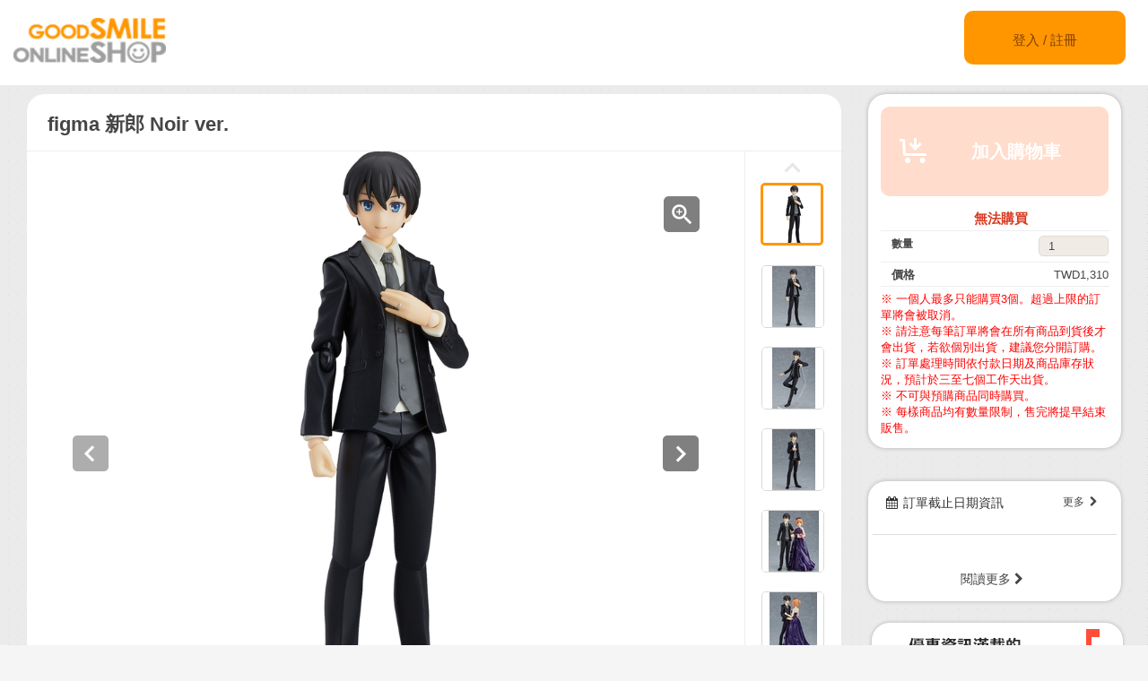

--- FILE ---
content_type: text/html;charset=UTF-8
request_url: https://goodsmileshop.com/tw/%E7%8F%BE%E8%B2%A8%E8%B2%A9%E5%94%AE/%E7%8F%BE%E8%B2%A8%E8%B2%A9%E5%94%AE/figma-%E6%96%B0%E9%83%8E-Noir-ver-/p/WH29_MAX_WD_01?site=goodsmile-taiwan&lang=zh_TW&utm_source=GSCPRODUCT&utm_medium=7871&utm_campaign=https://goodsmileshop.com/tw/p/WH29_MAX_WD_01
body_size: 9683
content:
<!DOCTYPE html>
<html lang="zh_TW">
<head>
	<title>
		figma &#26032;&#37070; Noir ver. | GOODSMILE ONLINE SHOP TAIWAN</title>

    <meta http-equiv="X-UA-Compatible" content="IE=edge">
    <meta name="viewport" content="width=device-width, initial-scale=1">

	<meta http-equiv="Content-Type" content="text/html; charset=utf-8"/>

<!-- STAGING TW HEAD -->
			<!-- Google Tag Manager -->
			<script>(function(w,d,s,l,i){w[l]=w[l]||[];w[l].push({'gtm.start':
						new Date().getTime(),event:'gtm.js'});var f=d.getElementsByTagName(s)[0],
					j=d.createElement(s),dl=l!='dataLayer'?'&l='+l:'';j.async=true;j.src=
					'https://www.googletagmanager.com/gtm.js?id='+i+dl;f.parentNode.insertBefore(j,f);
			})(window,document,'script','dataLayer','GTM-K5ZZTTM');</script>
			<!-- End Google Tag Manager -->
		<meta name="keywords">
<meta name="description" content="&#20316;&#28858;&#32000;&#24565;&#21313;&#21608;&#24180;&#30340;figma&#21487;&#21205;&#27169;&#22411;&#65292;&#36523;&#31359;&#32080;&#23130;&#31150;&#26381;&#30340;&#26032;&#37070;&#20197;&#20856;&#38597;&#30340;Noir&#29256;&#30331;&#22580;&#12290; &#12539;&#34920;&#24773;&#38646;&#20214;&#26377;&#28331;&#21644;&#30340;&#12300;&#31505;&#33225;&#12301;&#33287;&#12300;&#38281;&#30524;&#33225;&#12301;&#12290; &#12539;&#38468;&#26377;&#35920;&#23500;&#30340;&#25163;&#25484;&#38646;&#20214;&#20197;&#21450;&#12300;&#32080;&#23130;&#25106;&#25351;&#12301;&#12290; &#12539;&#27161;&#28310;figma&#23610;&#23544;&#65292;&#21487;&#26367;&#25563;&#25104;&#20854;&#20182;figma&#30340;&#38957;&#37096;&#65292;&#25171;&#36896;&#23560;&#23660;&#33258;&#24049;&#30340;&#26032;&#37070;&#21543;&#65281;&#65288;&#37096;&#20998;&#21830;&#21697;&#28961;&#27861;&#25645;&#37197;&#32068;&#35037;&#12290;&#65289; &#12539;&#21830;&#21697;&#21253;&#21547;&#33021;&#25903;&#25588;&#21508;&#31278;&#22580;&#26223;&#30340;&#38468;&#21487;&#21205;&#25903;&#26550;figma&#23560;&#29992;&#21488;&#24231;&#12290; &copy;MAX FACTORY Good Smile Company - figma &#26032;&#37070; Noir ver. http://www.goodsmile.info/zh/product/7871/">
<meta property="og:description" content="&#20316;&#28858;&#32000;&#24565;&#21313;&#21608;&#24180;&#30340;figma&#21487;&#21205;&#27169;&#22411;&#65292;&#36523;&#31359;&#32080;&#23130;&#31150;&#26381;&#30340;&#26032;&#37070;&#20197;&#20856;&#38597;&#30340;Noir&#29256;&#30331;&#22580;&#12290; &#12539;&#34920;&#24773;&#38646;&#20214;&#26377;&#28331;&#21644;&#30340;&#12300;&#31505;&#33225;&#12301;&#33287;&#12300;&#38281;&#30524;&#33225;&#12301;&#12290; &#12539;&#38468;&#26377;&#35920;&#23500;&#30340;&#25163;&#25484;&#38646;&#20214;&#20197;&#21450;&#12300;&#32080;&#23130;&#25106;&#25351;&#12301;&#12290; &#12539;&#27161;&#28310;figma&#23610;&#23544;&#65292;&#21487;&#26367;&#25563;&#25104;&#20854;&#20182;figma&#30340;&#38957;&#37096;&#65292;&#25171;&#36896;&#23560;&#23660;&#33258;&#24049;&#30340;&#26032;&#37070;&#21543;&#65281;&#65288;&#37096;&#20998;&#21830;&#21697;&#28961;&#27861;&#25645;&#37197;&#32068;&#35037;&#12290;&#65289; &#12539;&#21830;&#21697;&#21253;&#21547;&#33021;&#25903;&#25588;&#21508;&#31278;&#22580;&#26223;&#30340;&#38468;&#21487;&#21205;&#25903;&#26550;figma&#23560;&#29992;&#21488;&#24231;&#12290; &copy;MAX FACTORY Good Smile Company - figma &#26032;&#37070; Noir ver. http://www.goodsmile.info/zh/product/7871/">
<meta property="og:image" content="http://ap-com.gsls/medias/sys_master/images/images/h4e/h4d/9091495329822.jpg">
<meta property="og:url" content="http://ap-com.gsls/tw/%E7%8F%BE%E8%B2%A8%E8%B2%A9%E5%94%AE/%E7%8F%BE%E8%B2%A8%E8%B2%A9%E5%94%AE/figma-%E6%96%B0%E9%83%8E-Noir-ver-/p/WH29_MAX_WD_01">
<meta name="robots" content="index,follow">
<meta name="viewport" content="width=device-width, initial-scale=0.5">
<link rel="shortcut icon" type="image/x-icon" media="all" href="/tw/_ui/desktop/theme-goodsmile/images/favicon.ico" />

	





<link rel="stylesheet" type="text/css" media="screen" href="/tw/combined.css?id=6309d41919a179f_0" />







<!--[if lt IE 9]>
  <script src="https://oss.maxcdn.com/html5shiv/3.7.2/html5shiv.min.js"></script>
  <script src="https://oss.maxcdn.com/respond/1.4.2/respond.min.js"></script>
<![endif]-->



    


























































<link rel="stylesheet" type="text/css" media="all" href="/tw/combined.css?id=45cf579d19a179f_4" />


<style type="text/css" media="print">
	@IMPORT url("/tw/_ui/desktop/common/blueprint/print.css");
</style>

<script type="text/javascript" src="/tw/_ui/shared/js/analyticsmediator.js"></script>
<!-- Google tag (gtag.js) -->
    <script async src="https://www.googletagmanager.com/gtag/js?id=G-NG1QYNG60Z"></script>
    <script>
        window.dataLayer = window.dataLayer || [];
        function gtag(){dataLayer.push(arguments);}
        gtag('js', new Date());

        gtag('config', 'G-NG1QYNG60Z', {'user_id': 'goodsmile-taiwan'}, { 'debug_mode': true });
    </script>
    <script>
        /* Google Analytics */

        var googleAnalytics4TrackingId = 'G-NG1QYNG60Z';

        
                gtag("event", "view_item", {
                    currency: "TWD",
                    value: 1310.0,
                    items: [
                        {
                            item_id: "WH29_MAX_WD_01",
                            item_name: "figma 新郎 Noir ver.",
                            item_category: "現貨販售",
                        }
                    ]
                });
            

        function trackAddToCartGA4(productCode, quantityAdded, cartData) {
            gtag("event", "add_to_cart", {
                items: [
                    {
                        item_id: productCode,
                        item_name: cartData.productName,
                        price: cartData.productPrice,
                        quantity: quantityAdded
                    }
                ]
            });
        }

        function trackUpdateCartGA4(productCode, initialQuantity, newQuantity, cartData) {
            if (initialQuantity != newQuantity) {
                if (initialQuantity > newQuantity) {
                    trackRemoveFromCartGA4(productCode, initialQuantity - newQuantity)

                } else {
                    trackAddToCartGA4(productCode,newQuantity - initialQuantity,cartData);
                }
            }
        }

        function trackRemoveFromCartGA4(productCode, initialQuantity) {
            gtag("event", "remove_from_cart", {
                items: [
                    {
                        item_id: productCode,
                        quantity: initialQuantity
                    }
                ]
            });
        }

        window.mediator.subscribe('trackAddToCart', function(data) {
            if (data.productCode && data.quantity)
            {
                trackAddToCartGA4(data.productCode, parseInt(data.quantity), data.cartData);
            }
        });

        window.mediator.subscribe('trackUpdateCart', function(data) {
            if (data.productCode && data.initialCartQuantity && data.newCartQuantity)
            {
                trackUpdateCartGA4(data.productCode, parseInt(data.initialCartQuantity), parseInt(data.newCartQuantity), data.cartData);
            }
        });

        window.mediator.subscribe('trackRemoveFromCart', function(data) {
            if (data.productCode && data.initialCartQuantity)
            {
                trackRemoveFromCartGA4(data.productCode, parseInt(data.initialCartQuantity));
            }
        });

    </script>
<script src="https://js.stripe.com/v3/"></script>
	<style>
        .page-docomoLandingPage .page-faq.col-xs-12.col-sm-12.col-md-12 .content {
                padding-top: 0px;
                padding-bottom: 0px;
                margin-left: 130px;
                background: #ffffff;
                margin-right: 125px;
        }
        .page-docomoLandingPage .page-faq{
                background: inherit;
        }
        .page-docomoLandingPage .page-faq p {
                        margin-left: 0px;
                }
        .page-docomoLandingPage .page-faq.col-xs-12.col-sm-12.col-md-12 .content > *{
                margin-left: 15px;
        }
        </style>

	
	<script type="text/javascript">
		/*<![CDATA[*/
		
		var ACC = { config: {} };
			ACC.config.contextPath = "/tw";
			ACC.config.encodedContextPath = "/tw";
			ACC.config.commonResourcePath = "/tw/_ui/desktop/common";
			ACC.config.themeResourcePath = "/tw/_ui/desktop/theme-goodsmile-renewal";
			ACC.config.siteResourcePath = "/tw/_ui/desktop/site-goodsmile-taiwan";
			ACC.config.rootPath = "/tw/_ui/desktop";	
			ACC.config.CSRFToken = "5ef9ec4c-863e-41a7-a128-3edde05c0f66";
			ACC.pwdStrengthVeryWeak = '很弱';
			ACC.pwdStrengthWeak = '弱';
			ACC.pwdStrengthMedium = '中等';
			ACC.pwdStrengthStrong = '強';
			ACC.pwdStrengthVeryStrong = '很強';
			ACC.pwdStrengthUnsafePwd = 'password.strength.unsafepwd';
			ACC.pwdStrengthTooShortPwd = '太短';
			ACC.pwdStrengthMinCharText = '最短長度 %d 個字元';
			ACC.accessibilityLoading = '加載中……請稍候片刻……';
			ACC.accessibilityStoresLoaded = '已讀取店家';
			
			ACC.autocompleteUrl = '/tw/search/autocomplete';
			
			
		/*]]>*/
	</script>
	<script type="text/javascript">
	/*<![CDATA[*/
	ACC.addons = {};	//JS holder for addons properties
			
	
		ACC.addons.b2ccheckoutaddon = [];
		
				ACC.addons.b2ccheckoutaddon['key.2'] = 'value 2';
			
				ACC.addons.b2ccheckoutaddon['key.1'] = 'value 1';
			
	/*]]>*/
</script>
</head>

<body class="page-productDetails pageType-ProductPage template-pages-product-productLayout2Page  language-zh_TW">

<!-- STAGING TW BODY -->
			<!-- Google Tag Manager (noscript) -->
			<noscript><iframe src="https://www.googletagmanager.com/ns.html?id=GTM-K5ZZTTM"
							  height="0" width="0" style="display:none;visibility:hidden"></iframe></noscript>
			<!-- End Google Tag Manager (noscript) -->
		<div id="pageG" data-currency-iso-code="TWD">
			<a href="#skip-to-content" class="skiptocontent" data-role="none">text.skipToContent</a>
			<a href="#skiptonavigation" class="skiptonavigation" data-role="none">跳過到導覽選單</a>
			<link rel="stylesheet" type="text/css" media="all" href="/tw/_ui/desktop/common/css/jquery.colorbox-1.3.16.css"/>
<link rel="stylesheet" type="text/css" media="all" href="/tw/_ui/desktop/theme-goodsmile-renewal/css/changes3.css"/>
<link rel="stylesheet" type="text/css" media="all" href="/tw/_ui/desktop/theme-goodsmile-renewal/css/maintancepage.css"/>


<div  id="header"  class="container-fluid">
<a href="#" id="top" /></a>

	<div class="row topBar center-block" >


			<div class="pull-left">
			

                                <div class="yCmsComponent siteLogo pull-left">
<div class="simple_disp-img simple-banner">
	<a  href="/tw/"
						><img
						title="gscol_logo.png" alt="gscol_logo.png" src="/medias/sys_master/images/images/h15/h37/8880698064926.png"></a>
				</div></div><div class="yCmsContentSlot pull-right top-banner">
</div></div>

			<div class="pull-right">
			<div class="pull-left rigth-header">

                
				<div class="header-top-link-bottom header-top-link goodsmile-taiwan">
					<div  class="pull-right upper-row">
					<span>
					</span>
					</div>
					<br />
					<br />
					
					<br />

				</div>

				
                
			</div>

            <div class="pull-right">
			<div class="login goodsmile-taiwan">
					<a href="/tw/login">登入 / 註冊</a>
				</div>
				</div>
			</div>



	</div>

	</div>

<script type="text/javascript" >
var d = new Date();
var url = "/tw/maintenance/request" +"?t=" +d.getTime();
window.onload=function(){
	var value = readCookie('maintenceCookie');
	//if(value != 'maintenceCookie')
	{
	$.get(url).done(function(data) {
		console.log("data:"+ data.length);
		if(data.length > 50)
		{
			$.colorbox({
				html: data,
// 				width:'100%',
				width:900,
				height: 526,
				overlayClose: true
			});
			
		}
		if("alreadyHasMaintanceCookie" == data)
		{
			console.log("equalize:" + data);
		}

	});
	}
	
	function readCookie(name) {
	    var nameEQ = name + "=";
	    var ca = document.cookie.split(';');
	    for(var i=0;i < ca.length;i++) {
	        var c = ca[i];
	        while (c.charAt(0)==' ') c = c.substring(1,c.length);
	        if (c.indexOf(nameEQ) == 0) return c.substring(nameEQ.length,c.length);
	    }
	    return null;
	}
	
	
}
</script><a id="skiptonavigation"></a>
			



<div id="content" class="clearfix center-block">
			<a id="skip-to-content"></a>
				<div id="globalMessages">
		</div>
	<div id="contents" class="container" style="margin-bottom:20px;">
		<div class="row" style="padding-top:10px;">
			<div class="col-xs-9 col-sm-9 col-md-9">
				<div id="product-details">
							<style type="text/css">

.data-table-type1 {
	border-collapse: collapse;
	width:100%;
}
.data-table-type1 td.label, .data-table-type1 th.label {
	font-weight: bold;
	padding: 10px;
}
.data-table-type1 tr:nth-child(even) {
	background-color:#ffffff;
	padding: 10px;
}
.data-table-type1 tr:nth-child(odd) {
	background-color:#f5f5f5;
	padding: 10px;
}
.product-title
{
	color:#ff6600;
	font-size: 14px;
}


</style>
<script type="text/javascript" src="/tw/_ui/desktop/common/js/jquery-1.7.2.min.js"></script>
<script type="text/javascript" src="/tw/_ui/desktop/common/js/jquery.blockUI-2.39.js"></script>
<link rel="stylesheet" type="text/css" media="all" href="/tw/_ui/desktop/theme-goodsmile-renewal/css/changes3.css"/>
<script>
<!--
	(function(){
		$.blockUI({
			message:'',
			css: {
				border: 'none',
				width: '0px',
				padding: '0px',
				backgroundColor: '#000',
				opacity: .5,
				color: '#fff'
			},
			overlayCSS: {
				backgroundColor: '#000',
				opacity: 0
			}
		});
	})()
	window.onload= (function(){
		$.unblockUI();
	});
// -->

</script>

<div class="productDetailsPanel">
	<div class="title group clearfix">
		<div class="product-icons pull-left" style="width:100%; ">
			<h1 class="pull-left">
					figma 新郎 Noir ver.</h1>
			<ul class="pull-right">
				</ul>
		</div>
	</div>
	<div class="border1"></div>
	
	<div class="productImage group">

	<div class="productImagePrimary" id="primary_image">
		<a class="productImagePrimaryLink" id="imageLink" href="/tw/%E7%8F%BE%E8%B2%A8%E8%B2%A9%E5%94%AE/%E7%8F%BE%E8%B2%A8%E8%B2%A9%E5%94%AE/figma-%E6%96%B0%E9%83%8E-Noir-ver-/p/WH29_MAX_WD_01/zoomImages" data-href="/tw/%E7%8F%BE%E8%B2%A8%E8%B2%A9%E5%94%AE/%E7%8F%BE%E8%B2%A8%E8%B2%A9%E5%94%AE/figma-%E6%96%B0%E9%83%8E-Noir-ver-/p/WH29_MAX_WD_01/zoomImages" target="_blank" title="擴大顯示圖片">
			<img class="lazy" data-original="/medias/sys_master/images/images/hb4/h5d/9091495460894.jpg" alt="figma 新郎 Noir ver." title="figma 新郎 Noir ver."/>
			</a>
		<a class="productImageZoomLink"  id="zoomLink" href="/tw/%E7%8F%BE%E8%B2%A8%E8%B2%A9%E5%94%AE/%E7%8F%BE%E8%B2%A8%E8%B2%A9%E5%94%AE/figma-%E6%96%B0%E9%83%8E-Noir-ver-/p/WH29_MAX_WD_01/zoomImages" data-href="/tw/%E7%8F%BE%E8%B2%A8%E8%B2%A9%E5%94%AE/%E7%8F%BE%E8%B2%A8%E8%B2%A9%E5%94%AE/figma-%E6%96%B0%E9%83%8E-Noir-ver-/p/WH29_MAX_WD_01/zoomImages"  target="_blank" title="擴大顯示圖片">	</a>
		<botton class="btn  pull-left"  id="primaryImagePrevBtn" style="margin-top:-350px;padding-left:50px;">
<svg width="40px" height="40px" viewBox="0 0 40 40">
<filter filterUnits="objectBoundingBox" x="0.00" y="0.00" width="100.00" height="100.00" id="filter0">
<feFlood flood-color="rgb(255,255,255)" result="coFloodOut1"/>
<feComposite in="coFloodOut1" in2="SourceAlpha" operator="in" result="coOverlay1"/>
<feBlend in="coOverlay1" in2="SourceGraphic" mode="normal" result="colorOverlay1"/>
</filter>
<rect x="0" y="0" width="40" height="40" rx="5" fill="rgb(0,0,0)" opacity="0.50"/><image x="12" y="11" width="13" height="19" filter="url(#filter0)" xlink:href="[data-uri]" /></svg>
</botton>
<botton class="btn  pull-right"  id="primaryImageNextBtn" style="margin-top:-350px;padding-right:50px;">
<svg width="40px" height="40px" viewBox="0 0 40 40">
<filter filterUnits="objectBoundingBox" x="0.00" y="0.00" width="100.00" height="100.00" id="filter0">
<feFlood flood-color="rgb(255,255,255)" result="coFloodOut1"/>
<feComposite in="coFloodOut1" in2="SourceAlpha" operator="in" result="coOverlay1"/>
<feBlend in="coOverlay1" in2="SourceGraphic" mode="normal" result="colorOverlay1"/>
</filter>
<rect x="0" y="0" width="40" height="40" rx="5" fill="rgb(0,0,0)" opacity="0.50"/><image x="14" y="11" width="12" height="19" filter="url(#filter0)" xlink:href="[data-uri]" /></svg>
</botton>


	</div>
	<div class="border3"></div>
	<div class="productImageGallery">
		<ul class="jcarousel-skin primaryImageGallery">
			<li>
					<span class="thumb active">
						<img class="thumbImag" src="/medias/sys_master/images/images/ha3/h97/9091495198750.jpg" data-primaryimagesrc="/medias/sys_master/images/images/h4e/h4d/9091495329822.jpg" data-galleryposition="0" alt="figma 新郎 Noir ver." title="figma 新郎 Noir ver." />	
					</span>
				</li>
			<li>
					<span class="thumb ">
						<img class="thumbImag" src="/medias/sys_master/images/images/hc2/h5a/9091495854110.jpg" data-primaryimagesrc="/medias/sys_master/images/images/hce/ha4/9091495985182.jpg" data-galleryposition="1" alt="figma 新郎 Noir ver." title="figma 新郎 Noir ver." />	
					</span>
				</li>
			<li>
					<span class="thumb ">
						<img class="thumbImag" src="/medias/sys_master/images/images/h2e/h9f/9091496509470.jpg" data-primaryimagesrc="/medias/sys_master/images/images/h7a/hfd/9091496640542.jpg" data-galleryposition="2" alt="figma 新郎 Noir ver." title="figma 新郎 Noir ver." />	
					</span>
				</li>
			<li>
					<span class="thumb ">
						<img class="thumbImag" src="/medias/sys_master/images/images/hbb/h99/9091497164830.jpg" data-primaryimagesrc="/medias/sys_master/images/images/h04/h08/9091497295902.jpg" data-galleryposition="3" alt="figma 新郎 Noir ver." title="figma 新郎 Noir ver." />	
					</span>
				</li>
			<li>
					<span class="thumb ">
						<img class="thumbImag" src="/medias/sys_master/images/images/hfe/h10/9091497820190.jpg" data-primaryimagesrc="/medias/sys_master/images/images/hb5/ha2/9091497951262.jpg" data-galleryposition="4" alt="figma 新郎 Noir ver." title="figma 新郎 Noir ver." />	
					</span>
				</li>
			<li>
					<span class="thumb ">
						<img class="thumbImag" src="/medias/sys_master/images/images/h80/hf4/9091498475550.jpg" data-primaryimagesrc="/medias/sys_master/images/images/h8e/h0f/9091498606622.jpg" data-galleryposition="5" alt="figma 新郎 Noir ver." title="figma 新郎 Noir ver." />	
					</span>
				</li>
			</ul>
	</div>



</div>

<script type="text/javascript">

</script>



<div class="border2"></div>
	



<div class="productSnsG" >
	<ul class="snsb">
		<li><a href="https://twitter.com/share" class="twitter-share-button">Tweet</a></li>
		<li><div class="fb-share-button" data-layout="button_count" data-mobile-iframe="false"></div></li>
		<li><div class="g-plusone" data-size="medium"></div></li>
	</ul>
</div>
<div class="border1"></div>
	<div class="productDescriptionG">
		<div class="productDescription-left">
			商品介紹</div>
		<div class="productDescription-right goodsmile-taiwan">
			<div class="product-title">figma洋溢著幸福的結婚禮服</div>
			作為紀念十周年的figma可動模型，身穿結婚禮服的新郎以典雅的Noir版登場。<br/><br/>

・表情零件有溫和的「笑臉」與「閉眼臉」。<br/>
・附有豐富的手掌零件以及「結婚戒指」。<br/>
・標準figma尺寸，可替換成其他figma的頭部，打造專屬自己的新郎吧！（部分商品無法搭配組裝。）<br/>
・商品包含能支援各種場景的附可動支架figma專用台座。<br /><br />&copy;MAX FACTORY<br /><br />Good Smile Company - figma 新郎 Noir ver.<br /><a href="http://www.goodsmile.info/zh/product/7871/" target="_blank">http://www.goodsmile.info/zh/product/7871/</a><div class="product-additional-info">
				<div class="product-linkTitleContainer">
					<div class="linkTitle-group">
						</div>
					<div class="linkTitle-group">
						</div>
					<div class="linkTitle-group">
						</div>
				</div>
			</div>
		</div>
	</div>
	<div class="border4"></div>
	<div class="productOderTimeG">
		<div class="productOderTime-left">
			預購期間</div>
		<div class="productOderTime-right goodsmile-taiwan">
			※至庫存販售完畢為止。</div>
	</div>
	<div class="border4"></div>
	<div class="productPriceG">
		<div class="productPrice-left">
			價格</div>
		<div class="productPrice-center">
			<div class="big-price">
<span>TWD1,310</span><br/>
			</div>
	<div class="yCmsContentSlot">
</div><div class="yCmsContentSlot add-to-cart">
<div id="actions-container-for-AddToCart" class="productAddToCartPanelContainer clearfix">
	<ul class="productAddToCartPanel clearfix">
		<li id="AddToCart-AddToCartAction" data-index="1" class="productAddToCartPanelItem">
			<form id="addToCartForm" class="add_to_cart_form" action="/tw/cart/add" method="post"><input type="hidden" maxlength="3" size="1" id="qty" name="qty" class="qty" value="1">
	<input type="hidden" name="productCodePost" value="WH29_MAX_WD_01"/>
		<button type="button" class="productAddToCartButton outOfStock" disabled="disabled">
					<svg id="cartAdd" xmlns="http://www.w3.org/2000/svg" width="48" height="48" viewBox="0 0 48 48">
					  <path d="M502.5,839a1.5,1.5,0,0,1,1.494,1.365L505,855h23v3H504c-0.776,0-1.93-.224-2-1l-0.87-15H498v-3h4.5v0Zm21,21a3,3,0,1,0,3,3A3,3,0,0,0,523.5,860ZM507,860a3,3,0,1,0,3,3A3,3,0,0,0,507,860Zm15.56-14.939-2.121-2.121L517,846.378V838h-3v8.378l-3.44-3.438-2.121,2.121,7.061,7.06Z" transform="translate(-489 -828)" fill="#FFFFFF"/>
					  <rect class="cls-2" width="48" height="48" fill="none"/>
					</svg>					加入購物車</button>
			<input type="hidden" name="CSRFToken" value="5ef9ec4c-863e-41a7-a128-3edde05c0f66" />
</form></li>
	</ul>
</div>

<div class="qty">
	<div class="qtyInput">
			<label for="qtyInput">
				數量</label>
		</div>
			<input type="number" size="1" id="qtyInput" name="qtyInput" class="qty" value="1" min="0" form="addToCartForm">
	<span style=" font-weight: bold;color: #d83820;font-weight: bold; font-size: 15px !important; line-height: 21px; margin-left: 10px;">無法購買</span>
</div>
</div></div>
		<div class="productPrice-right goodsmile-taiwan">
			<font color="#ff0000">※ 一個人最多只能購買3個。超過上限的訂單將會被取消。<br />
※ 請注意每筆訂單將會在所有商品到貨後才會出貨，若欲個別出貨，建議您分開訂購。<br />
※ 訂單處理時間依付款日期及商品庫存狀況，預計於三至七個工作天出貨。<br />
※ 不可與預購商品同時購買。<br />
※ 每樣商品均有數量限制，售完將提早結束販售。<br /></font></div>
	</div>
	<div class="border4"></div>
	<div class="productSpecG">
		<div class="productSpec-left">
			詳細資訊</div>
		<div class="productSpec-right">
			<table class="data-spec-table">
				<colgroup>
					<col width="25%">
					<col>
				</colgroup>
				<tbody>
					<tr class="even">
						<th class="label">商品名稱</th>
						<td class="data">figma 新郎 Noir ver.</td>
					</tr>
					<tr class="odd">
						<th class="label">發售日</th>
						<td class="data last">
							2019/04</td>
					</tr>
					<tr class="last even">
						<th class="label">公開日</th>
						<td class="data last">
							2019/08/01</td>
					</tr>
					<tr class="last odd">
										<th class="label">製造商</th>

										<td class="data last">
											Max Factory</td>
									</tr>
								<tr class="last odd">
										<th class="label">規格</th>

										<td class="data last">
											ABS&PVC 塗裝完成可動模型・無比例・附專用台座・全高：約135mm</td>
									</tr>
								</tbody>
			</table>
		</div>
	</div>

	</div>
<div class="border4"></div>
<div class="productDetailsPanel2">
	<div class="productTextG goodsmile-taiwan">
			<span style="font-size: medium;"><strong>※ 有可能會在訂購期間﹑預購期間內提早結束販售。敬請見諒。</br>※ 信用卡結帳將在訂單成立後立即扣款，便利商店付款請在訂單成立後在指定期限內付款。</br>※ 和使用指南的內容相同，訂單確認後將不再接受任何理由的取消訂單，結帳前請多加留意。</br>※ 照片和實際商品有可能有些微的不同。</br>※ 由於商品的塗裝跟上色是全手工作業，所以每個商品都有可能存在著些微的差異。敬請見諒。<br />※ 請注意每筆訂單將會在所有商品到貨後才會出貨，若欲個別出貨，建議您分開訂購。<br />※ 本站部分商品有可能從日本直接寄送。若因各地法規產生關稅，須由訂購人負擔。</strong></span></div>
</div>
<div class="clearfix"></div>
					</div>
				</div>
			<div class="col-xs-3 col-sm-3 col-md-3">
				<div class="yCmsContentSlot">
<div class="productAddToCartButtonPanel">
	<div class="productAddToCartPanelContainer clearfix">
		<ul class="productAddToCartPanel clearfix">
			<li>
				<form id="addToCartForm" class="add_to_cart_form" action="/tw/cart/add" method="post"><input type="hidden" maxlength="3" size="1" id="qty" name="qty" class="qty" value="1">
					<input type="hidden" name="productCodePost" value="WH29_MAX_WD_01"/>
					<button type="button" class="productAddToCartButton2 outOfStock" disabled="disabled">
								<svg id="cartAdd" xmlns="http://www.w3.org/2000/svg" width="48" height="48" viewBox="0 0 48 48">
								  <path d="M502.5,839a1.5,1.5,0,0,1,1.494,1.365L505,855h23v3H504c-0.776,0-1.93-.224-2-1l-0.87-15H498v-3h4.5v0Zm21,21a3,3,0,1,0,3,3A3,3,0,0,0,523.5,860ZM507,860a3,3,0,1,0,3,3A3,3,0,0,0,507,860Zm15.56-14.939-2.121-2.121L517,846.378V838h-3v8.378l-3.44-3.438-2.121,2.121,7.061,7.06Z" transform="translate(-489 -828)" fill="#FFFFFF"/>
								  <rect class="cls-2" width="48" height="48" fill="none"/>
								</svg>					加入購物車</button>
						<input type="hidden" name="CSRFToken" value="5ef9ec4c-863e-41a7-a128-3edde05c0f66" />
</form></li>
			
			<li>
				</li>
			
		</ul>
	</div>

	<div class="qty">
		<span style=" font-weight: bold;color: #d83820;font-weight: bold; font-size: 15px; line-height: 21px; margin-left: 15px;">無法購買</span>
	</div>
<div class="border"></div>
<div class="qty">

		<div class="qty-left">
				<label for="qtyInput">
					數量</label>
			</div>
			<div class="qty-right">
				<input type="number" size="1" id="qtyInput" name="qtyInput" class="qty" value="1" min="0" form="addToCartForm">
			</div>
		</div>
	<div class="border"></div>
	
	<div class="qty">
			<div class="qty-left">
				價格</div>
			<div class="qty-right">
				TWD1,310</div>
		</div>
	<div class="border"></div>
	<div class="qty">
		<div class="qty-center">
			<font color="#ff0000">※ 一個人最多只能購買3個。超過上限的訂單將會被取消。<br />
※ 請注意每筆訂單將會在所有商品到貨後才會出貨，若欲個別出貨，建議您分開訂購。<br />
※ 訂單處理時間依付款日期及商品庫存狀況，預計於三至七個工作天出貨。<br />
※ 不可與預購商品同時購買。<br />
※ 每樣商品均有數量限制，售完將提早結束販售。<br /></font></div>
	</div>

</div>

</div><div class="yCmsContentSlot">
</div><div class="yCmsContentSlot">
<div class="simple_disp-img simple-banner">
	<img title="" alt="" src="">
				</div></div><div class="yCmsContentSlot">
<div class="recentProductContainer panel panel-default">
			<div class="panel-heading" style="height: 55px">
				<i class="fa fa-calendar" aria-hidden="true"></i>訂單截止日期資訊<a class="pull-right" href="/tw/order-close" style="font-size:12px">更多&nbsp; <i class="fa fa-chevron-right" aria-hidden="true"></i></a>
			</div>
			<div class="panel-body">
				</div>
			<div class="panel-footer">
			    <a href="/tw/order-close">閱讀更多&nbsp;<i class="fa fa-chevron-right" aria-hidden="true"></i></a>
		    </div>
		</div>
	</div><div class="yCmsContentSlot">
</div><div class="yCmsContentSlot">
</div><div class="yCmsContentSlot">
<div class="simple_disp-img simple-banner">
	<a  href="/tw/my-account/update-mailmagazine"
						><img
						title="mail_magazine.png" alt="mail_magazine.png" src="/medias/sys_master/images/images/hc3/hb9/8955329642526.png"></a>
				</div></div></div>
			</div>
	</div>
	<div class="yCmsContentSlot">
</div><!-- facebook -->
	<div id="fb-root"></div>
	<script>(function(d, s, id) {
	  var js, fjs = d.getElementsByTagName(s)[0];
	  if (d.getElementById(id)) return;
	  js = d.createElement(s); js.id = id;
	  js.src = "//connect.facebook.net/en_US/sdk.js#xfbml=1&version=v2.6";
	  fjs.parentNode.insertBefore(js, fjs);
	}(document, 'script', 'facebook-jssdk'));</script>
	<!-- google +1 -->

<script type="text/javascript" >
var d = new Date();
var url = "/tw/maintenance/request" +"?t=" +d.getTime();

$( document ).ready(function() {
	 
	$.get(url).done(function(data) {
		//console.log("data:"+data);
		if(data.length > 50)
		{
			$.colorbox({
				html: data,
// 				width:'100%',
				width:900,
				height: false,
				overlayClose: true,
			});
		}
	});
	});
	
	
	

</script>

<!-- Twitter -->	
<script>!function(d,s,id){var js,fjs=d.getElementsByTagName(s)[0],p=/^http:/.test(d.location)?'http':'https';if(!d.getElementById(id)){js=d.createElement(s);js.id=id;js.src=p+'://platform.twitter.com/widgets.js';fjs.parentNode.insertBefore(js,fjs);}}(document, 'script', 'twitter-wjs');</script>

</div>
			<script type="text/javascript">
$(document).ready(function(){
	 $("a").removeAttr("title");
    $("img").removeAttr("title");
});

</script>
</div>

	<form name="accessiblityForm">
		<input type="hidden" id="accesibility_refreshScreenReaderBufferField" name="accesibility_refreshScreenReaderBufferField" value=""/>
	</form>
	<div id="ariaStatusMsg" class="skip" role="status" aria-relevant="text" aria-live="polite"></div>

	



















<!--[if IE]><script type="text/javascript" src="/tw/_ui/desktop/common/js/excanvas-r3.compiled.js"></script>-->


























































<script src="/tw/combined.js?id=858f26c919a179f"></script>
<!-- GSLS-1294 -->
	<!-- GSLS-1619 and GSLS-1647 -->
	</body>

</html>


--- FILE ---
content_type: text/css;charset=UTF-8
request_url: https://goodsmileshop.com/tw/_ui/desktop/theme-goodsmile-renewal/css/maintancepage.css
body_size: 1513
content:
.page-searchEmpty #colorbox, .page-orderConfirmationPage #colorbox, .page-login #colorbox,.page-page-update-gender #colorbox, .page-orders #colorbox,.page-checkout-login #colorbox, .page-payment-details #colorbox, .page-faq #colorbox, .page-contact-form #colorbox, .page-update-paymentinfo #colorbox, .page-address-book #colorbox, .page-updatePassword #colorbox, .page-page-update-gender #colorbox, .page-profile #colorbox, .page-update-currency #colorbox , .page-order #colorbox, .page-productList #colorbox { margin-top: 100px !important;}
.page-searchEmpty #colorbox, .page-orderConfirmationPage #colorbox,.page-login #colorbox, .page-page-update-gender #colorbox, .page-orders #colorbox,.page-checkout-login #colorbox, .page-payment-details #colorbox, .page-faq #colorbox, .page-contact-form #colorbox, .page-update-paymentinfo #colorbox, .page-address-book #colorbox, .page-updatePassword #colorbox, .page-page-update-gender #colorbox, .page-profile #colorbox, .page-update-currency #colorbox, .page-order #colorbox, .page-productList #colorbox {top: 0px !important;}

.page-login #colorbox, .page-login #colorbox #cboxWrapper, 
.page-login #colorbox #cboxWrapper #cboxContent,
.page-login #colorbox #cboxWrapper #cboxContent #cboxLoadedContent,
.page-login #colorbox #cboxWrapper #cboxContent,
.page-login #colorbox #cboxWrapper #cboxContent #cboxLoadedContent,

.page-orders #colorbox, .page-orders #colorbox #cboxWrapper, 
.page-orders #colorbox #cboxWrapper #cboxContent,
.page-orders #colorbox #cboxWrapper #cboxContent #cboxLoadedContent,
.page-orders #colorbox #cboxWrapper #cboxContent,
.page-orders #colorbox #cboxWrapper #cboxContent #cboxLoadedContent,

.page-payment-details #colorbox, .page-payment-details #colorbox #cboxWrapper, 
.page-payment-details #colorbox #cboxWrapper #cboxContent,
.page-payment-details #colorbox #cboxWrapper #cboxContent #cboxLoadedContent,
.page-payment-details #colorbox #cboxWrapper #cboxContent,
.page-payment-details #colorbox #cboxWrapper #cboxContent #cboxLoadedContent,


.page-address-book #colorbox, .page-address-book #colorbox #cboxWrapper, 
.page-address-book #colorbox #cboxWrapper #cboxContent,
.page-address-book #colorbox #cboxWrapper #cboxContent #cboxLoadedContent,
.page-address-book #colorbox #cboxWrapper #cboxContent,
.page-address-book #colorbox #cboxWrapper #cboxContent #cboxLoadedContent,

.page-updatePassword #colorbox, .page-updatePassword #colorbox #cboxWrapper, 
.page-updatePassword #colorbox #cboxWrapper #cboxContent,
.page-updatePassword #colorbox #cboxWrapper #cboxContent #cboxLoadedContent,
.page-updatePassword #colorbox #cboxWrapper #cboxContent,
.page-updatePassword #colorbox #cboxWrapper #cboxContent #cboxLoadedContent,

.page-page-update-gender #colorbox, .page-page-update-gender #colorbox #cboxWrapper, 
.page-page-update-gender #colorbox #cboxWrapper #cboxContent,
.page-page-update-gender #colorbox #cboxWrapper #cboxContent #cboxLoadedContent,
.page-page-update-gender #colorbox #cboxWrapper #cboxContent,
.page-page-update-gender #colorbox #cboxWrapper #cboxContent #cboxLoadedContent,

.page-profile #colorbox, .page-profile #colorbox #cboxWrapper, 
.page-profile #colorbox #cboxWrapper #cboxContent,
.page-profile #colorbox #cboxWrapper #cboxContent #cboxLoadedContent,
.page-profile #colorbox #cboxWrapper #cboxContent,
.page-profile #colorbox #cboxWrapper #cboxContent #cboxLoadedContent,
 
 .page-contact-form #colorbox, .page-contact-form #colorbox #cboxWrapper, 
.page-contact-form #colorbox #cboxWrapper #cboxContent,
.page-contact-form #colorbox #cboxWrapper #cboxContent #cboxLoadedContent,
.page-contact-form #colorbox #cboxWrapper #cboxContent,
.page-contact-form #colorbox #cboxWrapper #cboxContent #cboxLoadedContent,
 
.page-update-currency #colorbox, .page-update-currency #colorbox #cboxWrapper, 
.page-update-currency #colorbox #cboxWrapper #cboxContent,
.page-update-currency #colorbox #cboxWrapper #cboxContent #cboxLoadedContent,
.page-update-currency #colorbox #cboxWrapper #cboxContent,
.page-update-currency #colorbox #cboxWrapper #cboxContent #cboxLoadedContent
{
	border-radius: 20px;
	background-color: #ffffff;
	width: 900px !important;
	height: 498px !important;
	
}

.pageLabel-homepage #colorbox, .page-account #colorbox, .page-update-mailmagazine #colorbox,
.page-productList #colorbox, .page-update-profile #colorbox,  
.page-homepage #colorbox, .page-update-currency #colorbox,
.page-orderConfirmationPage #colorbox, .page-termsAndConditions #colorbox, .page-update-birthday #colorbox, 
.page-cartPage  #colorbox, .page-contact-form #colorbox, .page-faq #colorbox { 
	margin-top: 100px !important;
}

.pageLabel-homepage #colorbox, .page-account #colorbox, .page-productList #colorbox, .page-update-currency #colorbox, 
.page-homepage #colorbox, .page-update-profile #colorbox,
.page-orderConfirmationPage #colorbox, .page-termsAndConditions #colorbox, .page-update-email #colorbox,
.page-cartPage  #colorbox, .page-update-birthday #colorbox, .page-update-mailmagazine #colorbox,
.page-contact-form #colorbox, .page-faq #colorbox {top: -20px !important;}


.page-account #colorbox, #colorbox_totalWrapper #colorbox {top: 0px !important;} 
.#colorbox #colorbox, #colorbox_totalWrapper #colorbox { margin-top: 100px !important;}
#colorbox, #colorbox #cboxWrapper, 
#colorbox #cboxWrapper #cboxContent,
#colorbox #cboxWrapper #cboxContent #cboxLoadedContent,
#colorbox #cboxWrapper #cboxContent,
#colorbox #cboxWrapper #cboxContent #cboxLoadedContent
{
	border-radius: 20px;
}


.page-homepage #colorbox,  .page-homepage #colorbox #cboxWrapper, 
.page-productList #colorbox,  .page-productList #colorbox #cboxWrapper, 

	 .page-homepage #colorbox #cboxWrapper #cboxContent, 
	 .page-productList #colorbox #cboxWrapper #cboxContent, 
	 .page-homepage #colorbox #cboxWrapper #cboxContent #cboxLoadedContent,
	 .page-productList #colorbox #cboxWrapper #cboxContent #cboxLoadedContent,
	.page-homepage #colorbox #cboxWrapper #cboxContent,
	.page-productList #colorbox #cboxWrapper #cboxContent,
	.page-homepage #colorbox #cboxWrapper #cboxContent #cboxLoadedContent,
	.page-productList #colorbox #cboxWrapper #cboxContent #cboxLoadedContent,

.page-homepage #colorbox #cboxWrapper, 

.page-productList #colorbox,  .page-productList #colorbox #cboxWrapper, 
.page-productList #colorbox #cboxWrapper #cboxContent,
.page-productList #colorbox #cboxWrapper #cboxContent #cboxLoadedContent,
.page-productList #colorbox #cboxWrapper #cboxContent,
.page-productList #colorbox #cboxWrapper #cboxContent #cboxLoadedContent,


.page-cartPage #colorbox,  .page-cartPage #colorbox #cboxWrapper, 
.page-cartPage #colorbox #cboxWrapper #cboxContent,
.page-cartPage #colorbox #cboxWrapper #cboxContent #cboxLoadedContent,
.page-cartPage #colorbox #cboxWrapper #cboxContent,
.page-cartPage #colorbox #cboxWrapper #cboxContent #cboxLoadedContent,

.page-orderConfirmationPage #colorbox,  .page-cartPage #colorbox #cboxWrapper, 
.page-orderConfirmationPage #colorbox #cboxWrapper #cboxContent,
.page-orderConfirmationPage #colorbox #cboxWrapper #cboxContent #cboxLoadedContent,
.page-orderConfirmationPage #colorbox #cboxWrapper #cboxContent,
.page-orderConfirmationPage #colorbox #cboxWrapper #cboxContent #cboxLoadedContent,

.page-update-profile #colorbox,  .page-update-profile #colorbox #cboxWrapper, 
.page-update-profile #colorbox #cboxWrapper #cboxContent,
.page-update-profile #colorbox #cboxWrapper #cboxContent #cboxLoadedContent,
.page-update-profile #colorbox #cboxWrapper #cboxContent,
.page-update-profile #colorbox #cboxWrapper #cboxContent #cboxLoadedContent,

.page-order #colorbox,  .page-order #colorbox #cboxWrapper, 
.page-order #colorbox #cboxWrapper #cboxContent,
.page-order #colorbox #cboxWrapper #cboxContent #cboxLoadedContent,
.page-order #colorbox #cboxWrapper #cboxContent,
.page-order #colorbox #cboxWrapper #cboxContent #cboxLoadedContent,

.page-faq #colorbox,  .page-faq #colorbox #cboxWrapper, 
.page-faq #colorbox #cboxWrapper #cboxContent,
.page-faq #colorbox #cboxWrapper #cboxContent #cboxLoadedContent,
.page-faq #colorbox #cboxWrapper #cboxContent,
.page-faq #colorbox #cboxWrapper #cboxContent #cboxLoadedContent,


.page-update-mailmagazine #colorbox,  .page-update-mailmagazine #colorbox #cboxWrapper, 
.page-update-mailmagazine #colorbox #cboxWrapper #cboxContent,
.page-update-mailmagazine #colorbox #cboxWrapper #cboxContent #cboxLoadedContent,
.page-update-mailmagazine #colorbox #cboxWrapper #cboxContent,
.page-update-mailmagazine #colorbox #cboxWrapper #cboxContent #cboxLoadedContent,


.page-termsAndConditions #colorbox,  .page-termsAndConditions #colorbox #cboxWrapper, 
.page-termsAndConditions #colorbox #cboxWrapper #cboxContent,
.page-termsAndConditions #colorbox #cboxWrapper #cboxContent #cboxLoadedContent,
.page-termsAndConditions #colorbox #cboxWrapper #cboxContent,
.page-termsAndConditions #colorbox #cboxWrapper #cboxContent #cboxLoadedContent,


.page-account #colorbox,  .page-account #colorbox #cboxWrapper, 
.page-account #colorbox #cboxWrapper #cboxContent,
.page-account #colorbox #cboxWrapper #cboxContent #cboxLoadedContent,
.page-account #colorbox #cboxWrapper #cboxContent,
.page-account #colorbox #cboxWrapper #cboxContent #cboxLoadedContent,

.pageLabel-homepage #colorbox,  .pageLabel-homepage #colorbox #cboxWrapper, 
.pageLabel-homepage #colorbox #cboxWrapper #cboxContent,
.pageLabel-homepage #colorbox #cboxWrapper #cboxContent #cboxLoadedContent,
.pageLabel-homepage #colorbox #cboxWrapper #cboxContent,
.pageLabel-homepage #colorbox #cboxWrapper #cboxContent #cboxLoadedContent,


.page-update-birthday #colorbox,  .page-update-birthday #colorbox #cboxWrapper, 
.page-update-birthday #colorbox #cboxWrapper #cboxContent,
.page-update-birthday #colorbox #cboxWrapper #cboxContent #cboxLoadedContent,
.page-update-birthday #colorbox #cboxWrapper #cboxContent,
.page-update-birthday #colorbox #cboxWrapper #cboxContent #cboxLoadedContent,

.page-update-email #colorbox,  .page-update-email #colorbox #cboxWrapper, 
.page-update-email #colorbox #cboxWrapper #cboxContent,
.page-update-email #colorbox #cboxWrapper #cboxContent #cboxLoadedContent,
.page-update-email #colorbox #cboxWrapper #cboxContent,
.page-update-email #colorbox #cboxWrapper #cboxContent #cboxLoadedContent,

.page-order #colorbox,  .page-order #colorbox #cboxWrapper, 
.page-order #colorbox #cboxWrapper #cboxContent,
.page-order #colorbox #cboxWrapper #cboxContent #cboxLoadedContent,
.page-order #colorbox #cboxWrapper #cboxContent,
.page-order #colorbox #cboxWrapper #cboxContent #cboxLoadedContent,

.page-update-paymentinfo #colorbox,  .page-update-paymentinfo #colorbox #cboxWrapper, 
.page-update-paymentinfo #colorbox #cboxWrapper #cboxContent,
.page-update-paymentinfo #colorbox #cboxWrapper #cboxContent #cboxLoadedContent,
.page-update-paymentinfo #colorbox #cboxWrapper #cboxContent,
.page-update-paymentinfo #colorbox #cboxWrapper #cboxContent #cboxLoadedContent,

.page-faq #colorbox,  .page-faq #colorbox #cboxWrapper, 
.page-faq #colorbox #cboxWrapper #cboxContent,
.page-faq #colorbox #cboxWrapper #cboxContent #cboxLoadedContent,
.page-faq #colorbox #cboxWrapper #cboxContent,
.page-faq #colorbox #cboxWrapper #cboxContent #cboxLoadedContent,

.page-searchEmpty #colorbox, .page-searchEmpty #colorbox #cboxWrapper, 
.page-searchEmpty #colorbox #cboxWrapper #cboxContent,
.page-searchEmpty #colorbox #cboxWrapper #cboxContent #cboxLoadedContent,
.page-searchEmpty #colorbox #cboxWrapper #cboxContent,
.page-searchEmpty #colorbox #cboxWrapper #cboxContent #cboxLoadedContent,

.page-checkout-login #colorbox, .page-checkout-login #colorbox #cboxWrapper, 
.page-checkout-login #colorbox #cboxWrapper #cboxContent,
.page-checkout-login #colorbox #cboxWrapper #cboxContent #cboxLoadedContent,
.page-checkout-login #colorbox #cboxWrapper #cboxContent,
.page-checkout-login #colorbox #cboxWrapper #cboxContent #cboxLoadedContent,

.page-page-update-gender #colorbox, .page-page-update-gender #colorbox #cboxWrapper, 
.page-page-update-gender #colorbox #cboxWrapper #cboxContent,
.page-page-update-gender #colorbox #cboxWrapper #cboxContent #cboxLoadedContent,
.page-page-update-gender #colorbox #cboxWrapper #cboxContent,
.page-page-update-gender #colorbox #cboxWrapper #cboxContent #cboxLoadedContent,



.page-contact-form #colorbox, .page-contact-form #colorbox #cboxWrapper, 
.page-contact-form #colorbox #cboxWrapper #cboxContent,
.page-contact-form #colorbox #cboxWrapper #cboxContent #cboxLoadedContent,
.page-contact-form #colorbox #cboxWrapper #cboxContent,
.page-contact-form #colorbox #cboxWrapper #cboxContent #cboxLoadedContent
{
	border-radius: 20px;
	background-color: #ffffff;
	width: 900px !important;
	height: 498px !important;
}

.page-orderConfirmationPage #colorbox, .page-checkout-login #colorbox, .page-page-update-gender #colorbox, .page-searchEmpty #colorbox, .page-homepage #colorbox,.page-update-profile #colorbox, .page-faq #colorbox, .page-update-email #colorbox, .page-update-paymentinfo #colorbox, .page-profile #colorbox,
.page-updatePassword #colorbox, .page-orders #colorbox, .page-order #colorbox, .page-address-book #colorbox,
.page-update-currency #colorbox, .page-update-birthday #colorbox,.page-cartPage #colorbox, .page-update-mailmagazine #colorbox, .page-productList #colorbox, 
.page-update-paymentinfo #colorbox, .page-payment-details #colorbox, .page-contact-form #colorbox,.page-termsAndConditions #colorbox, .page-account #colorbox {
	/* left: 224.5px !important; */
	margin-top: 100px;
	vertical-align: middle;
}

.page-multiStepCheckoutSummaryPage #cboxClose, .page-address-book #cboxClose
	{
	background: url(../icon/ic_close_black_24px.svg) no-repeat;
	margin: 20px;
}

.page-searchEmpty #cboxClose, .page-update-mailmagazine #cboxClose, .page-order-close #cboxClose, .page-update-paymentinfo #cboxClose, .page-page-update-gender #cboxClose, .page-update-gender #cboxClose, .page-update-email #cboxClose, .page-update-birthday #cboxClose,.page-update-currency #cboxClose, .page-update-profile #cboxClose, .page-order #cboxClose, .page-contact-form  #cboxClose, .page-termsAndConditions  #cboxClose, .page-faq  #cboxClose, .page-updatePassword #cboxClose, .page-account #cboxClose, .page-orders #cboxClose,.page-payment-details #cboxClose, .page-payment-detail #cboxClose, .page-profile #cboxClose, page-update-profile #cboxClose, .page-orderConfirmationPage #cboxClose, .page-cartPage #cboxClose,  .page-productList #cboxClose, .page-homepage #cboxClose, .page-login #cboxClose, .page-checkout-login #cboxClose {
	background: url(../icon/ic_close_black_24px.svg) no-repeat;
	width: 20px;
	height: 20px;
	top: 20px;
	right: 20px;
}